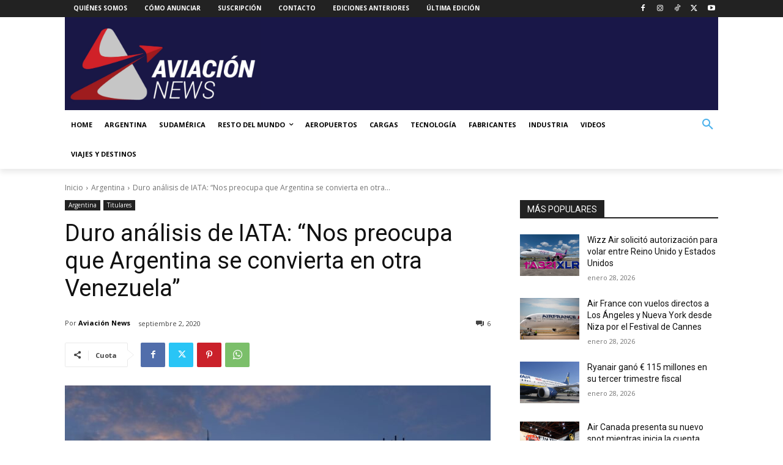

--- FILE ---
content_type: text/html; charset=utf-8
request_url: https://www.google.com/recaptcha/api2/anchor?ar=1&k=6LdNDr0rAAAAAOQhoijPkgyFydadIUP4unPCgF1V&co=aHR0cHM6Ly93d3cuYXZpYWNpb25uZXdzLmNvbTo0NDM.&hl=en&v=N67nZn4AqZkNcbeMu4prBgzg&size=normal&anchor-ms=20000&execute-ms=30000&cb=qnrbr1pj3j4i
body_size: 49249
content:
<!DOCTYPE HTML><html dir="ltr" lang="en"><head><meta http-equiv="Content-Type" content="text/html; charset=UTF-8">
<meta http-equiv="X-UA-Compatible" content="IE=edge">
<title>reCAPTCHA</title>
<style type="text/css">
/* cyrillic-ext */
@font-face {
  font-family: 'Roboto';
  font-style: normal;
  font-weight: 400;
  font-stretch: 100%;
  src: url(//fonts.gstatic.com/s/roboto/v48/KFO7CnqEu92Fr1ME7kSn66aGLdTylUAMa3GUBHMdazTgWw.woff2) format('woff2');
  unicode-range: U+0460-052F, U+1C80-1C8A, U+20B4, U+2DE0-2DFF, U+A640-A69F, U+FE2E-FE2F;
}
/* cyrillic */
@font-face {
  font-family: 'Roboto';
  font-style: normal;
  font-weight: 400;
  font-stretch: 100%;
  src: url(//fonts.gstatic.com/s/roboto/v48/KFO7CnqEu92Fr1ME7kSn66aGLdTylUAMa3iUBHMdazTgWw.woff2) format('woff2');
  unicode-range: U+0301, U+0400-045F, U+0490-0491, U+04B0-04B1, U+2116;
}
/* greek-ext */
@font-face {
  font-family: 'Roboto';
  font-style: normal;
  font-weight: 400;
  font-stretch: 100%;
  src: url(//fonts.gstatic.com/s/roboto/v48/KFO7CnqEu92Fr1ME7kSn66aGLdTylUAMa3CUBHMdazTgWw.woff2) format('woff2');
  unicode-range: U+1F00-1FFF;
}
/* greek */
@font-face {
  font-family: 'Roboto';
  font-style: normal;
  font-weight: 400;
  font-stretch: 100%;
  src: url(//fonts.gstatic.com/s/roboto/v48/KFO7CnqEu92Fr1ME7kSn66aGLdTylUAMa3-UBHMdazTgWw.woff2) format('woff2');
  unicode-range: U+0370-0377, U+037A-037F, U+0384-038A, U+038C, U+038E-03A1, U+03A3-03FF;
}
/* math */
@font-face {
  font-family: 'Roboto';
  font-style: normal;
  font-weight: 400;
  font-stretch: 100%;
  src: url(//fonts.gstatic.com/s/roboto/v48/KFO7CnqEu92Fr1ME7kSn66aGLdTylUAMawCUBHMdazTgWw.woff2) format('woff2');
  unicode-range: U+0302-0303, U+0305, U+0307-0308, U+0310, U+0312, U+0315, U+031A, U+0326-0327, U+032C, U+032F-0330, U+0332-0333, U+0338, U+033A, U+0346, U+034D, U+0391-03A1, U+03A3-03A9, U+03B1-03C9, U+03D1, U+03D5-03D6, U+03F0-03F1, U+03F4-03F5, U+2016-2017, U+2034-2038, U+203C, U+2040, U+2043, U+2047, U+2050, U+2057, U+205F, U+2070-2071, U+2074-208E, U+2090-209C, U+20D0-20DC, U+20E1, U+20E5-20EF, U+2100-2112, U+2114-2115, U+2117-2121, U+2123-214F, U+2190, U+2192, U+2194-21AE, U+21B0-21E5, U+21F1-21F2, U+21F4-2211, U+2213-2214, U+2216-22FF, U+2308-230B, U+2310, U+2319, U+231C-2321, U+2336-237A, U+237C, U+2395, U+239B-23B7, U+23D0, U+23DC-23E1, U+2474-2475, U+25AF, U+25B3, U+25B7, U+25BD, U+25C1, U+25CA, U+25CC, U+25FB, U+266D-266F, U+27C0-27FF, U+2900-2AFF, U+2B0E-2B11, U+2B30-2B4C, U+2BFE, U+3030, U+FF5B, U+FF5D, U+1D400-1D7FF, U+1EE00-1EEFF;
}
/* symbols */
@font-face {
  font-family: 'Roboto';
  font-style: normal;
  font-weight: 400;
  font-stretch: 100%;
  src: url(//fonts.gstatic.com/s/roboto/v48/KFO7CnqEu92Fr1ME7kSn66aGLdTylUAMaxKUBHMdazTgWw.woff2) format('woff2');
  unicode-range: U+0001-000C, U+000E-001F, U+007F-009F, U+20DD-20E0, U+20E2-20E4, U+2150-218F, U+2190, U+2192, U+2194-2199, U+21AF, U+21E6-21F0, U+21F3, U+2218-2219, U+2299, U+22C4-22C6, U+2300-243F, U+2440-244A, U+2460-24FF, U+25A0-27BF, U+2800-28FF, U+2921-2922, U+2981, U+29BF, U+29EB, U+2B00-2BFF, U+4DC0-4DFF, U+FFF9-FFFB, U+10140-1018E, U+10190-1019C, U+101A0, U+101D0-101FD, U+102E0-102FB, U+10E60-10E7E, U+1D2C0-1D2D3, U+1D2E0-1D37F, U+1F000-1F0FF, U+1F100-1F1AD, U+1F1E6-1F1FF, U+1F30D-1F30F, U+1F315, U+1F31C, U+1F31E, U+1F320-1F32C, U+1F336, U+1F378, U+1F37D, U+1F382, U+1F393-1F39F, U+1F3A7-1F3A8, U+1F3AC-1F3AF, U+1F3C2, U+1F3C4-1F3C6, U+1F3CA-1F3CE, U+1F3D4-1F3E0, U+1F3ED, U+1F3F1-1F3F3, U+1F3F5-1F3F7, U+1F408, U+1F415, U+1F41F, U+1F426, U+1F43F, U+1F441-1F442, U+1F444, U+1F446-1F449, U+1F44C-1F44E, U+1F453, U+1F46A, U+1F47D, U+1F4A3, U+1F4B0, U+1F4B3, U+1F4B9, U+1F4BB, U+1F4BF, U+1F4C8-1F4CB, U+1F4D6, U+1F4DA, U+1F4DF, U+1F4E3-1F4E6, U+1F4EA-1F4ED, U+1F4F7, U+1F4F9-1F4FB, U+1F4FD-1F4FE, U+1F503, U+1F507-1F50B, U+1F50D, U+1F512-1F513, U+1F53E-1F54A, U+1F54F-1F5FA, U+1F610, U+1F650-1F67F, U+1F687, U+1F68D, U+1F691, U+1F694, U+1F698, U+1F6AD, U+1F6B2, U+1F6B9-1F6BA, U+1F6BC, U+1F6C6-1F6CF, U+1F6D3-1F6D7, U+1F6E0-1F6EA, U+1F6F0-1F6F3, U+1F6F7-1F6FC, U+1F700-1F7FF, U+1F800-1F80B, U+1F810-1F847, U+1F850-1F859, U+1F860-1F887, U+1F890-1F8AD, U+1F8B0-1F8BB, U+1F8C0-1F8C1, U+1F900-1F90B, U+1F93B, U+1F946, U+1F984, U+1F996, U+1F9E9, U+1FA00-1FA6F, U+1FA70-1FA7C, U+1FA80-1FA89, U+1FA8F-1FAC6, U+1FACE-1FADC, U+1FADF-1FAE9, U+1FAF0-1FAF8, U+1FB00-1FBFF;
}
/* vietnamese */
@font-face {
  font-family: 'Roboto';
  font-style: normal;
  font-weight: 400;
  font-stretch: 100%;
  src: url(//fonts.gstatic.com/s/roboto/v48/KFO7CnqEu92Fr1ME7kSn66aGLdTylUAMa3OUBHMdazTgWw.woff2) format('woff2');
  unicode-range: U+0102-0103, U+0110-0111, U+0128-0129, U+0168-0169, U+01A0-01A1, U+01AF-01B0, U+0300-0301, U+0303-0304, U+0308-0309, U+0323, U+0329, U+1EA0-1EF9, U+20AB;
}
/* latin-ext */
@font-face {
  font-family: 'Roboto';
  font-style: normal;
  font-weight: 400;
  font-stretch: 100%;
  src: url(//fonts.gstatic.com/s/roboto/v48/KFO7CnqEu92Fr1ME7kSn66aGLdTylUAMa3KUBHMdazTgWw.woff2) format('woff2');
  unicode-range: U+0100-02BA, U+02BD-02C5, U+02C7-02CC, U+02CE-02D7, U+02DD-02FF, U+0304, U+0308, U+0329, U+1D00-1DBF, U+1E00-1E9F, U+1EF2-1EFF, U+2020, U+20A0-20AB, U+20AD-20C0, U+2113, U+2C60-2C7F, U+A720-A7FF;
}
/* latin */
@font-face {
  font-family: 'Roboto';
  font-style: normal;
  font-weight: 400;
  font-stretch: 100%;
  src: url(//fonts.gstatic.com/s/roboto/v48/KFO7CnqEu92Fr1ME7kSn66aGLdTylUAMa3yUBHMdazQ.woff2) format('woff2');
  unicode-range: U+0000-00FF, U+0131, U+0152-0153, U+02BB-02BC, U+02C6, U+02DA, U+02DC, U+0304, U+0308, U+0329, U+2000-206F, U+20AC, U+2122, U+2191, U+2193, U+2212, U+2215, U+FEFF, U+FFFD;
}
/* cyrillic-ext */
@font-face {
  font-family: 'Roboto';
  font-style: normal;
  font-weight: 500;
  font-stretch: 100%;
  src: url(//fonts.gstatic.com/s/roboto/v48/KFO7CnqEu92Fr1ME7kSn66aGLdTylUAMa3GUBHMdazTgWw.woff2) format('woff2');
  unicode-range: U+0460-052F, U+1C80-1C8A, U+20B4, U+2DE0-2DFF, U+A640-A69F, U+FE2E-FE2F;
}
/* cyrillic */
@font-face {
  font-family: 'Roboto';
  font-style: normal;
  font-weight: 500;
  font-stretch: 100%;
  src: url(//fonts.gstatic.com/s/roboto/v48/KFO7CnqEu92Fr1ME7kSn66aGLdTylUAMa3iUBHMdazTgWw.woff2) format('woff2');
  unicode-range: U+0301, U+0400-045F, U+0490-0491, U+04B0-04B1, U+2116;
}
/* greek-ext */
@font-face {
  font-family: 'Roboto';
  font-style: normal;
  font-weight: 500;
  font-stretch: 100%;
  src: url(//fonts.gstatic.com/s/roboto/v48/KFO7CnqEu92Fr1ME7kSn66aGLdTylUAMa3CUBHMdazTgWw.woff2) format('woff2');
  unicode-range: U+1F00-1FFF;
}
/* greek */
@font-face {
  font-family: 'Roboto';
  font-style: normal;
  font-weight: 500;
  font-stretch: 100%;
  src: url(//fonts.gstatic.com/s/roboto/v48/KFO7CnqEu92Fr1ME7kSn66aGLdTylUAMa3-UBHMdazTgWw.woff2) format('woff2');
  unicode-range: U+0370-0377, U+037A-037F, U+0384-038A, U+038C, U+038E-03A1, U+03A3-03FF;
}
/* math */
@font-face {
  font-family: 'Roboto';
  font-style: normal;
  font-weight: 500;
  font-stretch: 100%;
  src: url(//fonts.gstatic.com/s/roboto/v48/KFO7CnqEu92Fr1ME7kSn66aGLdTylUAMawCUBHMdazTgWw.woff2) format('woff2');
  unicode-range: U+0302-0303, U+0305, U+0307-0308, U+0310, U+0312, U+0315, U+031A, U+0326-0327, U+032C, U+032F-0330, U+0332-0333, U+0338, U+033A, U+0346, U+034D, U+0391-03A1, U+03A3-03A9, U+03B1-03C9, U+03D1, U+03D5-03D6, U+03F0-03F1, U+03F4-03F5, U+2016-2017, U+2034-2038, U+203C, U+2040, U+2043, U+2047, U+2050, U+2057, U+205F, U+2070-2071, U+2074-208E, U+2090-209C, U+20D0-20DC, U+20E1, U+20E5-20EF, U+2100-2112, U+2114-2115, U+2117-2121, U+2123-214F, U+2190, U+2192, U+2194-21AE, U+21B0-21E5, U+21F1-21F2, U+21F4-2211, U+2213-2214, U+2216-22FF, U+2308-230B, U+2310, U+2319, U+231C-2321, U+2336-237A, U+237C, U+2395, U+239B-23B7, U+23D0, U+23DC-23E1, U+2474-2475, U+25AF, U+25B3, U+25B7, U+25BD, U+25C1, U+25CA, U+25CC, U+25FB, U+266D-266F, U+27C0-27FF, U+2900-2AFF, U+2B0E-2B11, U+2B30-2B4C, U+2BFE, U+3030, U+FF5B, U+FF5D, U+1D400-1D7FF, U+1EE00-1EEFF;
}
/* symbols */
@font-face {
  font-family: 'Roboto';
  font-style: normal;
  font-weight: 500;
  font-stretch: 100%;
  src: url(//fonts.gstatic.com/s/roboto/v48/KFO7CnqEu92Fr1ME7kSn66aGLdTylUAMaxKUBHMdazTgWw.woff2) format('woff2');
  unicode-range: U+0001-000C, U+000E-001F, U+007F-009F, U+20DD-20E0, U+20E2-20E4, U+2150-218F, U+2190, U+2192, U+2194-2199, U+21AF, U+21E6-21F0, U+21F3, U+2218-2219, U+2299, U+22C4-22C6, U+2300-243F, U+2440-244A, U+2460-24FF, U+25A0-27BF, U+2800-28FF, U+2921-2922, U+2981, U+29BF, U+29EB, U+2B00-2BFF, U+4DC0-4DFF, U+FFF9-FFFB, U+10140-1018E, U+10190-1019C, U+101A0, U+101D0-101FD, U+102E0-102FB, U+10E60-10E7E, U+1D2C0-1D2D3, U+1D2E0-1D37F, U+1F000-1F0FF, U+1F100-1F1AD, U+1F1E6-1F1FF, U+1F30D-1F30F, U+1F315, U+1F31C, U+1F31E, U+1F320-1F32C, U+1F336, U+1F378, U+1F37D, U+1F382, U+1F393-1F39F, U+1F3A7-1F3A8, U+1F3AC-1F3AF, U+1F3C2, U+1F3C4-1F3C6, U+1F3CA-1F3CE, U+1F3D4-1F3E0, U+1F3ED, U+1F3F1-1F3F3, U+1F3F5-1F3F7, U+1F408, U+1F415, U+1F41F, U+1F426, U+1F43F, U+1F441-1F442, U+1F444, U+1F446-1F449, U+1F44C-1F44E, U+1F453, U+1F46A, U+1F47D, U+1F4A3, U+1F4B0, U+1F4B3, U+1F4B9, U+1F4BB, U+1F4BF, U+1F4C8-1F4CB, U+1F4D6, U+1F4DA, U+1F4DF, U+1F4E3-1F4E6, U+1F4EA-1F4ED, U+1F4F7, U+1F4F9-1F4FB, U+1F4FD-1F4FE, U+1F503, U+1F507-1F50B, U+1F50D, U+1F512-1F513, U+1F53E-1F54A, U+1F54F-1F5FA, U+1F610, U+1F650-1F67F, U+1F687, U+1F68D, U+1F691, U+1F694, U+1F698, U+1F6AD, U+1F6B2, U+1F6B9-1F6BA, U+1F6BC, U+1F6C6-1F6CF, U+1F6D3-1F6D7, U+1F6E0-1F6EA, U+1F6F0-1F6F3, U+1F6F7-1F6FC, U+1F700-1F7FF, U+1F800-1F80B, U+1F810-1F847, U+1F850-1F859, U+1F860-1F887, U+1F890-1F8AD, U+1F8B0-1F8BB, U+1F8C0-1F8C1, U+1F900-1F90B, U+1F93B, U+1F946, U+1F984, U+1F996, U+1F9E9, U+1FA00-1FA6F, U+1FA70-1FA7C, U+1FA80-1FA89, U+1FA8F-1FAC6, U+1FACE-1FADC, U+1FADF-1FAE9, U+1FAF0-1FAF8, U+1FB00-1FBFF;
}
/* vietnamese */
@font-face {
  font-family: 'Roboto';
  font-style: normal;
  font-weight: 500;
  font-stretch: 100%;
  src: url(//fonts.gstatic.com/s/roboto/v48/KFO7CnqEu92Fr1ME7kSn66aGLdTylUAMa3OUBHMdazTgWw.woff2) format('woff2');
  unicode-range: U+0102-0103, U+0110-0111, U+0128-0129, U+0168-0169, U+01A0-01A1, U+01AF-01B0, U+0300-0301, U+0303-0304, U+0308-0309, U+0323, U+0329, U+1EA0-1EF9, U+20AB;
}
/* latin-ext */
@font-face {
  font-family: 'Roboto';
  font-style: normal;
  font-weight: 500;
  font-stretch: 100%;
  src: url(//fonts.gstatic.com/s/roboto/v48/KFO7CnqEu92Fr1ME7kSn66aGLdTylUAMa3KUBHMdazTgWw.woff2) format('woff2');
  unicode-range: U+0100-02BA, U+02BD-02C5, U+02C7-02CC, U+02CE-02D7, U+02DD-02FF, U+0304, U+0308, U+0329, U+1D00-1DBF, U+1E00-1E9F, U+1EF2-1EFF, U+2020, U+20A0-20AB, U+20AD-20C0, U+2113, U+2C60-2C7F, U+A720-A7FF;
}
/* latin */
@font-face {
  font-family: 'Roboto';
  font-style: normal;
  font-weight: 500;
  font-stretch: 100%;
  src: url(//fonts.gstatic.com/s/roboto/v48/KFO7CnqEu92Fr1ME7kSn66aGLdTylUAMa3yUBHMdazQ.woff2) format('woff2');
  unicode-range: U+0000-00FF, U+0131, U+0152-0153, U+02BB-02BC, U+02C6, U+02DA, U+02DC, U+0304, U+0308, U+0329, U+2000-206F, U+20AC, U+2122, U+2191, U+2193, U+2212, U+2215, U+FEFF, U+FFFD;
}
/* cyrillic-ext */
@font-face {
  font-family: 'Roboto';
  font-style: normal;
  font-weight: 900;
  font-stretch: 100%;
  src: url(//fonts.gstatic.com/s/roboto/v48/KFO7CnqEu92Fr1ME7kSn66aGLdTylUAMa3GUBHMdazTgWw.woff2) format('woff2');
  unicode-range: U+0460-052F, U+1C80-1C8A, U+20B4, U+2DE0-2DFF, U+A640-A69F, U+FE2E-FE2F;
}
/* cyrillic */
@font-face {
  font-family: 'Roboto';
  font-style: normal;
  font-weight: 900;
  font-stretch: 100%;
  src: url(//fonts.gstatic.com/s/roboto/v48/KFO7CnqEu92Fr1ME7kSn66aGLdTylUAMa3iUBHMdazTgWw.woff2) format('woff2');
  unicode-range: U+0301, U+0400-045F, U+0490-0491, U+04B0-04B1, U+2116;
}
/* greek-ext */
@font-face {
  font-family: 'Roboto';
  font-style: normal;
  font-weight: 900;
  font-stretch: 100%;
  src: url(//fonts.gstatic.com/s/roboto/v48/KFO7CnqEu92Fr1ME7kSn66aGLdTylUAMa3CUBHMdazTgWw.woff2) format('woff2');
  unicode-range: U+1F00-1FFF;
}
/* greek */
@font-face {
  font-family: 'Roboto';
  font-style: normal;
  font-weight: 900;
  font-stretch: 100%;
  src: url(//fonts.gstatic.com/s/roboto/v48/KFO7CnqEu92Fr1ME7kSn66aGLdTylUAMa3-UBHMdazTgWw.woff2) format('woff2');
  unicode-range: U+0370-0377, U+037A-037F, U+0384-038A, U+038C, U+038E-03A1, U+03A3-03FF;
}
/* math */
@font-face {
  font-family: 'Roboto';
  font-style: normal;
  font-weight: 900;
  font-stretch: 100%;
  src: url(//fonts.gstatic.com/s/roboto/v48/KFO7CnqEu92Fr1ME7kSn66aGLdTylUAMawCUBHMdazTgWw.woff2) format('woff2');
  unicode-range: U+0302-0303, U+0305, U+0307-0308, U+0310, U+0312, U+0315, U+031A, U+0326-0327, U+032C, U+032F-0330, U+0332-0333, U+0338, U+033A, U+0346, U+034D, U+0391-03A1, U+03A3-03A9, U+03B1-03C9, U+03D1, U+03D5-03D6, U+03F0-03F1, U+03F4-03F5, U+2016-2017, U+2034-2038, U+203C, U+2040, U+2043, U+2047, U+2050, U+2057, U+205F, U+2070-2071, U+2074-208E, U+2090-209C, U+20D0-20DC, U+20E1, U+20E5-20EF, U+2100-2112, U+2114-2115, U+2117-2121, U+2123-214F, U+2190, U+2192, U+2194-21AE, U+21B0-21E5, U+21F1-21F2, U+21F4-2211, U+2213-2214, U+2216-22FF, U+2308-230B, U+2310, U+2319, U+231C-2321, U+2336-237A, U+237C, U+2395, U+239B-23B7, U+23D0, U+23DC-23E1, U+2474-2475, U+25AF, U+25B3, U+25B7, U+25BD, U+25C1, U+25CA, U+25CC, U+25FB, U+266D-266F, U+27C0-27FF, U+2900-2AFF, U+2B0E-2B11, U+2B30-2B4C, U+2BFE, U+3030, U+FF5B, U+FF5D, U+1D400-1D7FF, U+1EE00-1EEFF;
}
/* symbols */
@font-face {
  font-family: 'Roboto';
  font-style: normal;
  font-weight: 900;
  font-stretch: 100%;
  src: url(//fonts.gstatic.com/s/roboto/v48/KFO7CnqEu92Fr1ME7kSn66aGLdTylUAMaxKUBHMdazTgWw.woff2) format('woff2');
  unicode-range: U+0001-000C, U+000E-001F, U+007F-009F, U+20DD-20E0, U+20E2-20E4, U+2150-218F, U+2190, U+2192, U+2194-2199, U+21AF, U+21E6-21F0, U+21F3, U+2218-2219, U+2299, U+22C4-22C6, U+2300-243F, U+2440-244A, U+2460-24FF, U+25A0-27BF, U+2800-28FF, U+2921-2922, U+2981, U+29BF, U+29EB, U+2B00-2BFF, U+4DC0-4DFF, U+FFF9-FFFB, U+10140-1018E, U+10190-1019C, U+101A0, U+101D0-101FD, U+102E0-102FB, U+10E60-10E7E, U+1D2C0-1D2D3, U+1D2E0-1D37F, U+1F000-1F0FF, U+1F100-1F1AD, U+1F1E6-1F1FF, U+1F30D-1F30F, U+1F315, U+1F31C, U+1F31E, U+1F320-1F32C, U+1F336, U+1F378, U+1F37D, U+1F382, U+1F393-1F39F, U+1F3A7-1F3A8, U+1F3AC-1F3AF, U+1F3C2, U+1F3C4-1F3C6, U+1F3CA-1F3CE, U+1F3D4-1F3E0, U+1F3ED, U+1F3F1-1F3F3, U+1F3F5-1F3F7, U+1F408, U+1F415, U+1F41F, U+1F426, U+1F43F, U+1F441-1F442, U+1F444, U+1F446-1F449, U+1F44C-1F44E, U+1F453, U+1F46A, U+1F47D, U+1F4A3, U+1F4B0, U+1F4B3, U+1F4B9, U+1F4BB, U+1F4BF, U+1F4C8-1F4CB, U+1F4D6, U+1F4DA, U+1F4DF, U+1F4E3-1F4E6, U+1F4EA-1F4ED, U+1F4F7, U+1F4F9-1F4FB, U+1F4FD-1F4FE, U+1F503, U+1F507-1F50B, U+1F50D, U+1F512-1F513, U+1F53E-1F54A, U+1F54F-1F5FA, U+1F610, U+1F650-1F67F, U+1F687, U+1F68D, U+1F691, U+1F694, U+1F698, U+1F6AD, U+1F6B2, U+1F6B9-1F6BA, U+1F6BC, U+1F6C6-1F6CF, U+1F6D3-1F6D7, U+1F6E0-1F6EA, U+1F6F0-1F6F3, U+1F6F7-1F6FC, U+1F700-1F7FF, U+1F800-1F80B, U+1F810-1F847, U+1F850-1F859, U+1F860-1F887, U+1F890-1F8AD, U+1F8B0-1F8BB, U+1F8C0-1F8C1, U+1F900-1F90B, U+1F93B, U+1F946, U+1F984, U+1F996, U+1F9E9, U+1FA00-1FA6F, U+1FA70-1FA7C, U+1FA80-1FA89, U+1FA8F-1FAC6, U+1FACE-1FADC, U+1FADF-1FAE9, U+1FAF0-1FAF8, U+1FB00-1FBFF;
}
/* vietnamese */
@font-face {
  font-family: 'Roboto';
  font-style: normal;
  font-weight: 900;
  font-stretch: 100%;
  src: url(//fonts.gstatic.com/s/roboto/v48/KFO7CnqEu92Fr1ME7kSn66aGLdTylUAMa3OUBHMdazTgWw.woff2) format('woff2');
  unicode-range: U+0102-0103, U+0110-0111, U+0128-0129, U+0168-0169, U+01A0-01A1, U+01AF-01B0, U+0300-0301, U+0303-0304, U+0308-0309, U+0323, U+0329, U+1EA0-1EF9, U+20AB;
}
/* latin-ext */
@font-face {
  font-family: 'Roboto';
  font-style: normal;
  font-weight: 900;
  font-stretch: 100%;
  src: url(//fonts.gstatic.com/s/roboto/v48/KFO7CnqEu92Fr1ME7kSn66aGLdTylUAMa3KUBHMdazTgWw.woff2) format('woff2');
  unicode-range: U+0100-02BA, U+02BD-02C5, U+02C7-02CC, U+02CE-02D7, U+02DD-02FF, U+0304, U+0308, U+0329, U+1D00-1DBF, U+1E00-1E9F, U+1EF2-1EFF, U+2020, U+20A0-20AB, U+20AD-20C0, U+2113, U+2C60-2C7F, U+A720-A7FF;
}
/* latin */
@font-face {
  font-family: 'Roboto';
  font-style: normal;
  font-weight: 900;
  font-stretch: 100%;
  src: url(//fonts.gstatic.com/s/roboto/v48/KFO7CnqEu92Fr1ME7kSn66aGLdTylUAMa3yUBHMdazQ.woff2) format('woff2');
  unicode-range: U+0000-00FF, U+0131, U+0152-0153, U+02BB-02BC, U+02C6, U+02DA, U+02DC, U+0304, U+0308, U+0329, U+2000-206F, U+20AC, U+2122, U+2191, U+2193, U+2212, U+2215, U+FEFF, U+FFFD;
}

</style>
<link rel="stylesheet" type="text/css" href="https://www.gstatic.com/recaptcha/releases/N67nZn4AqZkNcbeMu4prBgzg/styles__ltr.css">
<script nonce="-uDH6kTf4_v5iFYR9246mw" type="text/javascript">window['__recaptcha_api'] = 'https://www.google.com/recaptcha/api2/';</script>
<script type="text/javascript" src="https://www.gstatic.com/recaptcha/releases/N67nZn4AqZkNcbeMu4prBgzg/recaptcha__en.js" nonce="-uDH6kTf4_v5iFYR9246mw">
      
    </script></head>
<body><div id="rc-anchor-alert" class="rc-anchor-alert"></div>
<input type="hidden" id="recaptcha-token" value="[base64]">
<script type="text/javascript" nonce="-uDH6kTf4_v5iFYR9246mw">
      recaptcha.anchor.Main.init("[\x22ainput\x22,[\x22bgdata\x22,\x22\x22,\[base64]/[base64]/[base64]/[base64]/[base64]/[base64]/KGcoTywyNTMsTy5PKSxVRyhPLEMpKTpnKE8sMjUzLEMpLE8pKSxsKSksTykpfSxieT1mdW5jdGlvbihDLE8sdSxsKXtmb3IobD0odT1SKEMpLDApO08+MDtPLS0pbD1sPDw4fFooQyk7ZyhDLHUsbCl9LFVHPWZ1bmN0aW9uKEMsTyl7Qy5pLmxlbmd0aD4xMDQ/[base64]/[base64]/[base64]/[base64]/[base64]/[base64]/[base64]\\u003d\x22,\[base64]\\u003d\\u003d\x22,\x22w7nCkVTClEbDlsOSw7cWY8K3VMKeEm3CkTERw5HCm8OpwpRjw6vDs8KAwoDDvnwQNcOAwobCr8Kow51RS8O4U1PCssO+IxLDlcKWf8KISUdwYFdAw54dc3pUacOzfsK/w7DCrsKVw5Y6dcKLQcKyKSJfGcK2w4zDuX/Du0HCvk3ClGpgKcKgZsOew7lzw40pwpRRICnCpMKaaQfDvsK6asKuw6BPw7htIMKOw4HCvsOawozDigHDhMKcw5LCscKFYn/CuEg3asODwq/[base64]/Do2vCscKuwr4Aw712BcOkw5AsQ3MmUyFfw5QycRnDjHA/w5bDoMKHaXIxYsK/[base64]/Cs8Oxw4rClR/DuDfDkxnCrsOlwq1Pw6Acw43ClGjCqcKEQsKDw5EpXG1Aw50/[base64]/CksOjw43DgMO5w718w6bDn8Kowpxpw5HDocOjwrvCgcOxVigDw5jCgMOCw4vDmSwzOhlgw6nDg8OKFEnDumHDsMOFYWfCrcO+csKGwqvDtsOrw5/CksKzwoNjw4MvwrlAw4zDsmnCiWDDpF7DrcKZw6LDmTB1woxpd8KzGMKCBcO6wr/CicK5ecKcwoVrO0tAOcKzPcOcw6wLwodBY8K1wrUvbCVUw5BrVsKIwphpw7DDg3pMXTXDusOpwoXCk8ORPRvCrMOTwr9uwpc0w6JzF8OYNEV0HsOOU8K+C8OiJT7CoWsjwp3DvHw1w7hiwoAyw4jCjBsNG8OBwrbDtk00w4XCimnCqMK/UmDDgcOLKm5HUWESDMOSwrHDgEbCp8OVw43Dp2XDqcOEcgHDoRF0wqFpw5h6woHCjcKhwr4mMcKnZC/Cux/CqgzCqEDCl0Ftw5rDmMKPDBomw5sxSsOLwqIBUcOSbUdXQMOqHcOtZMOewqbCgFTCuWAGP8OCDT7CnMKswrPDjU1CwpBNHsOiDcOSw4bDhkN2w4DDuUZuw5jCnsKKwobDm8OSwpjCr2vDrgl3w5/Coz/CpsKTGWlPw7/DjsK+CEPCncOYw7YZD2HDjlnDpMKRw7PCjwJ+wpvCgirCksOZw44mwrUxw4rDuw4uFsK/w4bDlEUSNsKRXcK8ESbDssKafhrCt8Kxw4YZwqMqHjHCisO7wp0lVsOxwoUvXMOOfcOYBMOeFQBkw70wwrNmw53DokvDuS3CjMKewo/[base64]/Dnm40dsOcVsOSwp7CnjzCisOmSsOtwojDlg54GyvDgwXDu8Klwpp8wqDDjsOEw7jDsDbDssKbw4XDsz5ywrrDviHCicKJHycdAQTDs8OeewHDksKHwrcIw6vClVkGw75jw6DCtCHCtMO4w67CjsOEAcOWK8OUd8OUKcK4wphcdsOZw6/[base64]/CoMKgw7JVwr1UMyzDjUhHw4DCjsKGJsKswoPCssKJwrcqAcOuI8KIwoNsw74PVDMoRDrDsMOIw7vDrC/Ct0jDjkzDjkwqdk86QiXCi8KJQG4Cw5PCgMKIwrZfJcOBwpF7YwLCmW0pw7zCtcOJw5PDglktcjnCtl9Dw6sDDcOKwrfCnQvDu8O2w5cpwpE+w4trw5oowqXDnMOWw5/CmMOuBsKMw61Jw7DCli4kccOVPcKjw5fDgsKYwq3DucKgZ8Kfw53CgSdgwqxJwq1/QDPDolrDtztsVCIgw61zAcO7LcKQw79gHMKvGsOxXCg4w5zCiMKPw7bDoEPDhhHDvE1zw4V4wqNkw77CpDt8wrDCuB8dFsKzwoVGwq3CrMKTw4Q6wqQyA8KHenLDqEV7GsOVDRMqwqbCocOJXsO+GlQUw5puTcKTLMK1w4plw5LCucOwawcmw6cAwp/Cqi/Cs8OafsK6K2LDm8KmwoJqw6MMw6fCjGTDmkJ7w5gcGBbDkSI9AcOGwqzDnUkRw6rClsOGTlkPw4vCmMOWw77DkMOreTdQwp8pwofDtTw/bh/[base64]/CgxB+YwHDnsKfw6rDoBdrwpxvw6TCn39wwp3Ch3jDnMK8w4Zjw5vDk8Ouwp1VI8OhK8O0w5PCu8KRw7Q2cFgqwotow6HDsXnCuS49Hh9VFi/CusKVfsOmwr9/FMKUTsKGbD4OVcOSMz0vwo1gwp8wXcKoDMObwqjCv2PDowMbKsKdwrLDijgFScK7KsOUdn0kw53DsMO3P3HDscKmw44aVGrDjcKUw7MQW8KDbQzDsXN0woh6wqTDjMObfsOywqPCuMKDwp3ChW9sw6zCqcK1MRjDscOQwp1eB8KTLhk1DsK5QMO/w6/[base64]/DssOKw7Miw67DkAF9w4/Ckz/ChRbCrsKmw7tXwprCm8O5w6wdwp7DjMKaw73DncKpEMOuEzjCqkwawqXCnMK4wq1YwqPDm8OLwrggOhDDscOww58jw7N/w47CkFJHw482wrvDu2MiwrR0M0HCmMKsw5hRDSkFwozCisO9SVNZKsKhw7AZw5Fxdg9VSMOiwqkBJUNhXBInwrxfbsOZw6NKwpQDw53CpMKNwp50PsKnEG3Ds8O+wqPCvMKJw5ZjIMOtRMOZw7/DgRQxD8OXw7jDjsKcw4Qnw5fDsXwcYsO6YxMjPsOvw7k7HMOLc8OUDnrCumhaN8KUbSvDg8OWDizCq8K8w7jDm8KNS8OvwrfDkFjCtMOUw73DqhPDtk3CtsOwTMKYwoMRbhNawqY5ITkiw7jCscKTwovDk8KnwpLDqcOfwqFcSsO9wpjCj8ORw4ocaw/CiGM6IkY7w6ccw4ZcwrPClXLDu2kxTw7DpsOpAArCvwvCtMKYKDfCrcK/[base64]/AURnw47Culh8wpHDt1bCkCTDjx3CtnlTwq/CuMKnwpnCm8KEwq0hQsO0Q8OQTsKGDETCrsK7Mi9mwojCh3tHwr1NZXpfJXYCwqHCkcOEwojCocKtwqlVw5VKeD43w5g4dBHCjcO2w5PDmMKLw6LDsxjCrB8mw4LCtcO9CcOTOyvDt1TDm2XCucK7YyIqTGfCql/DtcK3wrRyRgBUw7bDmyY4c1jCtW/DkVM6dSfDmcKXScO6FQtnwqU2HMKawqRpcic2eMORw7jCjsK/KFN8w4rDtMK3P3oXdcOOE8OHUxXClU8CwpHDmcKuwpMsCTPDpsK8C8KlG13CsS/Dg8K1ZDNdGADCpcOEwrc3wrEXM8KNSsO8wo3CsMObRE1qwpRLcsKRN8Ozw53Du2gZH8OuwpFlQlskAsObwp3Cm3nDn8KVw4HDssKxwqnCg8K/[base64]/Dsz9LwrBDGwRHwoXCqcK3JMO+wrosw4HDqcOVwqPCnCUYH8KLRcK7DhrDv3/Dq8Ovw73CvsKnwqnCi8ODWX4fwq8mS3dlAMK3Jy3Cn8OrCMKeRMOfw5bCkkDDvxg8wqByw6lCwoLDkzpbAMKMw7fCln9pwqNSMMOrw6vCv8Ocw5V/KMKUAhFwwp3Dr8KzTcKBUcOZM8KOwr9ow6vDhXx7w7xqPTIIw6XDjcONwr3Cnm11f8Ojw6LDqsKmc8OPAsKSfBYjw6Jlw4bClcKew6bDj8O3C8OYwo1YwqgkXMO/[base64]/CtcKdw65lw7law4Enw5xtQsO2w5hgFzfDqXcUw5DDpiDCoMOyw5ooDwbCkjhjw7x/[base64]/DksO9woLCmsOqEcK5GsOya2M+FsO9bMKAKMKAw7oqw6pTRyNvW8KHw40/VcOLw6TCu8O8w7gAIB/Co8ONSsOPwoTDsCPDuBYOwo0UwqV0wqoTAsOwbMKUw7wYUEHDsCrCrmTCmsK5Xh9YFCodwq/CsltCCMOewodWwpREwrTClG7CsMO6McKHGsKTD8O5w5YGwqAoKX1DKxkmwr1JwqMUw5tnNy/Dk8KTKcOUw5B3wqPCrMKWw5PCnklMwoDCo8KzJcKqwpXDvcKHC23CpgDDucK8wpfDnMK/T8OyFQbCm8KiworDnC3Cl8OfPBXDusK7LF8ew4Vtw6vCjUTCrHHDtsKcw68dG37Dn07DlcKNZ8OZW8OHZMOxTSjDjyxEwrBfMMO6Ox18IARHw5fCr8KEDzbDo8OewrvCj8OMV3FmXTTDpsKxdcOlRnkkJUFYwp/Cpxpvw4nDncOaBy0bw4/CrcKmwqVsw4kBw5bChl1Jw6cDFxR5w5LDpsKhwqnClnjDhzNAdsKdAMOOwpLDssO9w5dwBmt3ORgDF8KeesKUO8KPOgXCp8OVbMKgEcODwqvDuxnDhRsbfRk2wo7Ds8OQJVDCjMKgDWXCusKlRT7DlRXDr1DDtg7CpMK7w4Ihw6/CiFR/[base64]/OcKFwoJEbxvCn8KeOMObVcKkISgdwopGw600Q8O5wp7CjcOlwqRkOsK7ZRNBw5FIw5PCmkHCr8KWwocxw6DDiMKLAsOhGsK+c1JgwrhlcDHDr8OCKnBjw4DDo8KFYsO7DhLCjUzDvjsVQ8O1VsKjfMOaTcO7Y8OVI8KEw4zCgjXDikHDncK0T2/Cj3bDosK8UMKlwr3DrMKFw58kwqLDvj42Gi3Ch8K3w7zCghLDisOiw4wvIsK6U8KwVMKfwqNxw4XDo0PDjXHCvl3DgCHDhTHDtMOTw7Byw7bCucKZwrRtwrRYw7g6wrotwqPDrcKOVBXDvBLCjD/CncOmYsOlX8K5E8OHLcO6IMKFcCR/RkvCtMKFCcO4wo8qNC0tDcOywpUYIsOlG8OVE8K7wo3DkcO6wogMPMOhOR/[base64]/CjsO4wpDCjWnCtsOqUsKmHSvCtxLChX3DhMONAlpowonDmcOCw7dOeBxcwpHDk1vDnMOWazrDp8OAwqrCksKywo3CrMKdwr0twqPCh2XCliTCo1vDk8KjOAnDv8O5BcOzRsKjPn9Qw7HCimjDtQsTw6LCjMOrwppIbsK9IDVUXMKDw5oswpfCmcOREMKjIRVnwo/[base64]/w7LDnxHCqGLDkcOlw6gww55IwpEERsKcbsO1w71XAD5ObWvDpXI5XsOaw4hzwpbCrsKjfsKJwpnChcOhwozClMO5CsKEwrUBaMOYw57CvcO2w6DCqcOswqoyIcK4XMOyw4bDsMKXwo5hwpHDu8OQRQgAJgMJw7RfEF4bw7VEw7EsSyjCr8Ktw4R9wodYZT/DmMOwfBbDhz4AwqnCosKHTijDrwYFwqjDt8KJw5LDicKAwr8jwp9fNmIPD8OSwqjDpAjCv15LewPDgsOtVsOwwpvDvcKXw6jCisKpw4vCpw5+wqd2HsKyUMOaw6DDmz0bwrh+SsKieMKZw5nDlsOywpJEGMKIwoomJMKgcwFXwpDDsMOQwoPDu1M/b3c3VcKWwqTDtmVXw7wFD8OzwqRxHcKZw7TDv35+wocBw7NuwoEuwonCj0DCj8K8Di7CjXrDnsKAOEXCvMKwSgHCjsK2eAQuw7vCqmbDncO3WMK6a0nCvMKvw4PDvcKEwo/[base64]/woHDlnXCjcKMYElLw5QWw6ZmbsOdRx49PMO9acOgwqDCgh1Iwptiwo/DuWoXwq4pw4DDm8KTesOSw7XCsXM/w61HOBFgw4XDp8K4w73DvsKNRVrDjj7CksKNRC8sLlHDiMKec8OUcU5yMhtpH1vCvMKOAGUCHAlGwo3DjhnDiMKlw7x4w6bCs2Y7wqARwostfHHDrMO5MMO1wrjCg8KzVcOhd8OIEBt6EXd+EhBnwqrCtELClVk3Al/Cp8KGZBjDm8K/TlHCjTkOQMKocivDhMOUw7nDk15JScKTa8O3wptLwqnCqMOgawE+w7zCn8OjwrMLRAbCkcKJw5BCwpbDncO5NMKUDwtXwqHCosKMw69wwqvCjFTDnCIhXsKAwpEVIEkfGMKwesORwqjDlMKEwr7DhcK5w69MwrXCqsOnFsOpD8OacDLClMO3wq9sw6oTwo4xaC/[base64]/Dmkx7w7jDj8KQBsKaw7bDtBbDkMOEwqvCsMO/wozDoMOewqTDklnDlMOqw5xgfg9MwrjCv8OTw7/[base64]/Ck0fDqFvCmE54w4lTRC86CcK+XsKCODZXDBJxPsOJwp/DuTTDjMOJw6HCkVLClsKrw5McDX/[base64]/CvjjCrMKtwpB4TEDCrwPChGPDuzrCocO/wrh/wrvCiThVF8KnYS/DnwpvM1nCrDHDkcKyw6HDvMOhwp7DoxPDmk5PWcOqwozDlMOUcsKgwqBOwozDnsK4wo91wqoOwq5wJMOmwqxhVcKEwp8Ow6BIecKLw5Jzw47DtFpRw4fDm8KpdVPClR5/cTrCvcO2RcO5w4PCtcKCwqEoGjXDmMOMw5rCmsKEQMOnNnTDqC54w61Xwo/CkcOOwr/Dp8KOZcKCwr13woAYw5XCpsOwPRlpVnhkwoRewq0DwonCicOZw47CiyrCsGDDscK5ARvDhMKeT8KWYsK4ZsOlfGHDl8Kdw5EzwoLDmmd1PXjCgMKUwqBwSMOGcxbCizLDtSIpwpN1ETZ3wpppQ8OIPSbCuxHCosK7w7xvwpxiw5/CpnnDqMOywopPwqtOwoBRwqYoaiTCmsKHwqwmC8KZY8K9wp1/fCN2cDg+BMKfw5NpwpjDqVwLw6TDpV4kIcOhAcOyLcKyVMKFwrFZF8O6wpk6wo3CvHlOw7ECTsKUwpoMfCBKwpljDDDDiWZ6wqNQLsKQw57CqsKFO0FZwpRBMx/Cu1HDm8OQw4Iswohkw4nDgmTCqMKTwpPDh8O1IkY/w4zDvRnDocOkRAnDpsOWPMK8worCgDTDjsO2CcOoIFjDmHp9wr7DsMKVb8KMwqXCq8Krw6DDtBETw5PChzkmwrBQwq57wo3CosOqcEXDp0lBfwhURCl1bsOVw7sxXsOOw79qw6/[base64]/[base64]/DgWTCvcOaSV/Co8K/[base64]/CvUXDkxUaw7DDoDhDwozDh8KbwqrCjsK4asOrwp7DgGTCilHCnU0gw5jDnF7CrsKMOlodWMOkw47Dn39QYBnChsOFGsKHw7zDknXDtMK2PsKFCz97Q8KDCsOOQAFvc8OeF8ONwofCpMKEw5bDkChCwrkEw5/DtsO7HsK9bcKXHcOsEcOLacKVw4zCoHjCtkDCt3ZaPMORw6fDhsOAw7nCuMKiZcKewrjCohRmMGvCi3rDtj96K8K0w7TDjznDt3o6NsOrwoVvw6BbfiPDs00nTMKwwp/Cq8OZw5pldsKeAMKgw497wocEwqjDjcKHwqMrShHCjMK6wooewoQxO8O8fMKOw5/DvgcvRsOoPMKBw4zDrsOkTBtOw4zDrgPDvxvCvi1nSmsHTQDDr8OoRChSwrbDs3DCnWHCnsKAwqjDr8OybR3CmivCmh1hEXPCjV/CizrClMOoEE7DuMKqw6XDnlN0w5FUw7fCjxTCucKLHcOtw47Du8OkwrjCrzJhw6PDvRh+w4XCrsOFwonCm2NUwpbChUrCjsK9BcKfwpnCmG8VwrV7eFTCuMKAwqQJwr5hX2Amw6/DjxpDwpVSwrDDhAcCBxB6w5scwpjCkHglwq1Zw7TDgwzDmsOYH8Ksw4TDl8ORU8O3w7YUcsKhwqZOwocaw6XDj8KfJGsmwpHCsMOHwp03w5DCpwfDv8OOGATDqB5vwqzDkMKcw6kcw61vTMKkTB5fB25eB8KFLMKJwq5ldTnCoMKQUC/CuMKrwqLDt8K5w68gF8KoDMODAcO/YGQqw5o3Pi3CqsKew6hWw4BfTVBNwr/DmwjDjsKBw61awqB7YsOtD8KtwrYEw6oPwrfDmgvDssK6PydKwr/DhzvCoD3Co3HDnX7DtDzDucOJw7VdUMOjcXsPB8KjU8KAPgReYCbChinDtsO+w7HCngp0wp0YSHQ+w6cawp5xwrzCiEjCl0phw7MlRCvCtcKZw5vCk8OWJUtHQcK1Bz0Gwq9pZ8K9csOfWMKewplVw4XDrcKDw7EZw4MoSsKUw6bCjGPDsjhiw6bCicOEf8K1w6NEVU/CqDnCncKVAMOeB8K+PS/ClkQ1P8KLw77CnsK1wp4Sw6rDo8KEecONY0w+D8OkKHdwXCbCj8OCw5EkwqfDsC/[base64]/Ds8KjwqjDgybDu8Knw7/Dr8K/wrx5WkZKwr7CjU/ClsKjUmFQX8OfdU1UwrnDjsOaw7LDshEHwrt8wpgzwp7DpsKBW1UBwpjClsOBQcO+w55jFgXCi8OUOX4ww5d6ZsKRwrPDljrClEDCqsOGGm/DvcO+w7TDvMOZaW/CmcKTw7QuXW/[base64]/QWEIOMOCQW7DisO2w6I6wooTwpocIA3DtnjDksOnw7DDqno6w6vDiX5jw73DuSLDpTYWLwXDmMK3w7zCk8Oqw71Nw6HDrkvCqcOFw53CtW3CpD/Cr8Kvcg12AsOwwpECwoDCgQcVw4hqwoY9bsOMw6JuVmTCg8OPwp1/wpJNQMOrDMOwwoEQwp5Bw64Dw7PDjRDDv8OCF1DDnzhKw7LDqsOFw7BWOT3Dk8KCw6Z8wo8sGhfCm2BWw4zCiGwswoYew6bChjPDisKkJh8Jw7EUwpQoY8Okw71fw4vDisK0UxoSV2w6ahABAwLDrMO6N19XwpTDkMKOw5bCkMKxw4ZGwr/CpMOjwrHCg8OqJk8qw5tXWMKWw4nDnhTCv8Oiw6Azwq5fN8OlDsKWbGXDgsKzwr3DtRY+VXtnw7M7D8Oqw6XDvcOoJ1lfw68TJMOiLRjDusKCwoQyLcKhIQbDqcKoVcOHMVd5Z8KwPxUZKS07wqvDkcO+PMKIwohgdVvCgW/CtcOkbgQ2w54IJMOgdh3Dg8KzCgFZwpTCgsOCOFItM8KpwrYLEjdxL8KGSGjCp23DsjxTS2bDn3okw4pDwrIbDzIMV3vDpsOhwqdrUcO7Oi5NMcK/Uz1GwrgDwqLDplJzYmjDtjPDicKjLMKIwrjDs0pERsKfwopaXcOeGGLCgGUwMWYUFHLCr8Ocw53DgMK/wo/DuMOrf8KFGGBDw7vCgUVtwp90Y8KyYX7Ch8KywrnCvcOww7bDscOmDMKdIMOnw6bClnTCqsKUw4gPVEYxw53Ds8OKT8KNHcKXEMKowr4kHF05bg5EVnnDvBTDjlLCpsKZwpPDk2jDnsOPQMKgUcOIHA8twrUUInEEwqsTwrTCqMOjwplwUWHDuMO/[base64]/[base64]/A8KaCsKqw7jCp8KewpQNA1jDjkbCk3QtQ1caw4MQwpLCm8Klw7p3ScOiw5fCviHCvy3CjHXClcKwwqdCw7XDmMOdTcKRZ8OTwpJhwqUxGDPDt8Ofwp3CtMKWUUbDnsK7wq3Dqg5Iw7Ylw4N/w5RvCCtBw6fDq8OWXgNhw4BwbhhBKMKvNMO0wrU0c3XCp8OAPn/CsEQYLsOxDEnCisKnJsKZTxhKfVDDrsKbT2dmw5bCuhLDkMOJEB3DmMKbJVhRw6duwroYw7Y0w71ofcOsKknCicKZNMKfMGpDw4/[base64]/[base64]/Dt1PCq8Oww4zDixvChyhhwqMLw7wPw75IwqvDsMO7w7vDu8OvwoMRRhYGEFTCucOEwqsNScKrTnoJw6AIw5jDssK2woYfw5RAwrHDlsO+w4HDnsOgw4olP0rDpknCsDw3w44gw6ljw4nDnxg6wqpeE8KiSsO8wo/CmwkXdMKgOMKvwrZYw59Pw4A3wrvDo3siwoVXHAJdAcOKbMO9wpPDiXNNU8O6YzRlPEcOCTEBwr3Cv8KLw4kNw6JhF24aW8KtwrBYwq4Ow5/CoFwHw6LCi1IbwqTDh2cYLTQcbix1ZABow74eWcKtcsKZCgrDgWbCnsKMw5E7TC7DuV9awrHCrsKrwqPDncK0w7PDj8OIw50Gw7vChAzCvcKrF8ONwr88wot6w5tdXcORFBDCpgp4wpPDssO/RwPDuB4Gw6VSA8OHw6fCnW/DsMK/MyHDisKCB17DvcOuIxLClDPDvGgoRsKkw5kKw7HDpC/Cq8KOwoLDtMKwa8ODw6lvwo/DtMOBwr1Yw7bCi8O3acOdw6tOWcOmTVFRw5XCo8KJwrEFE33DgGDCpzcUfDxSw6PDhsO6w57CicOvXcKhw7zDvHYUDsK4wqlEworCr8KeBivDvcKBw7TChXM0w67CoUpvwoEWesKvw5ggWcOYTsKFccOUHMOyw6nDszXCi8O0emgYG07DkMKaFMKsLXs/WAEjw4gWwophacOnw6cHNB1xJcKPccOowq/CuTPCgMOzw6bChQnDuCTDh8KCA8OqwqBGWsKdf8KNaBDDg8OFwp/DpHhUwqPDi8KiUDzDvsKLwqzCnxjDlsKhZHIqw45GPcKIwpURw73DhxLCnhkff8OGwqQtIsKub2rCkzFLwrfCnsOaI8Krwo/CgFTDo8OdMRjCuinDk8OXEcOCXMOEw6vDj8KtIsKuwovCmcKrw6XCqkvDssOMI1NXambDtktzw7s8w6Q6w4HDpiZycMKAIMO9BcKrwpsKUsOlwqHCoMKULR7DkMK6w6oDdcOAdExNwqJNLcO5SjwzVXkrw40FRSgZFsOnWcK2esO/wrDCp8OEw4Vmw4VpasOvwrc5GX00wqLDvCszGsOxQWICworDt8KVw6Riw5bChsKkIsO7w63DrhHCiMO6MsO7w7bDilvCvyTCqcO+wplNwqbDi3vCs8OyUMO1HWjDgcOWJ8K8NcOKwo8Aw7Nvw70ae0HCoUjDmy/[base64]/DrRfDlT3Dv8OowprDtEZDw4UAdgrDhGLCmsKUwoZ/[base64]/Cg8OIf2paMcOdaWrCu2/Ct8KwwpNmwpBKwrEhwo/[base64]/[base64]/DgMOEw5tPWsOewrvCjn5Qw5jDiibCicKrEcKmw6N8XWwGLilpwo5bdibCl8KNPcKzVsOfSsKQwq/DoMOKVGBRDiHCkcKRVG3DmiLDmEoawqVeFsOew4YEw6bDqgl2w7vDusOdwqBSAcOJwrfCgW/CocKrw7BjWxoLw6LDlsOBwofClWV0aV1PB2LCp8KtwqnCm8O9wp0Kw40Xw4HCvMOpw4dQdW/DqHzDtEBnUBHDmcK3OMKAPxZ5w6PDrn4lSATCssK7woE0SsObTCpVE0gXwrJIw4rCi8Ovw7LDtjQMw5DDusOQw6zDqQFybAd/wpnDszZHwqoNMcKDfcOjAh93w47CncOlFAQwfB7CucKDQQrCm8KdKixoZAt2w5hYM0DDqsKrPsKTwqB3wr7DksKheEDCiHp+aQF7DsKCw5rDt3bCscOnw4IUSEM+w5xxBMKsM8OTwpdSHWBJb8OcwpphRl1EFzfCpRPDmcOfGMO0w7gFwqN/[base64]/wrlHB3MRFCvDo1Nmdn/[base64]/[base64]/Ch8OGw6vCq8OgwoI0OCjDjz1bw4UJWMKewpnDqmTDuMKUw6Umw47CicKbWB7CisKpw6jDhVonD3PCvMOgwqNZXG1aYcOzw43Ci8OoEX4sw67CqsOkw6fChcKhwq8ZPcOYYcObw5wUw43DhmNISjhNQcOkWHfCh8O2cGJQwrXClcKbw7JjIjnCgiDCnMOhLMOmQT/[base64]/P8Ofw4oLw4HCoH08wo3DrcO9YUPDmyrCoT90wpFkLcK9w4sFwoXCkcOcw5LCrDp+PMKYQ8O7aDLCpifCocKDw71uHsKgw6koFsO8w510w7t7BcKTWm3Dt0TDrcKSIhVKw40wPnPCgB8ww5/Co8OATcONRMOiLcOZw4fCh8OJw4Rdw4BxXSHDs097blhsw74ke8KKwosgwoHDpTM/[base64]/[base64]/wqU5LjoTKHrDggHCscOdBi8Nw5B6OQHDj8KWw6Rkw60QUcKBwoQGwpnClcOCw4AVd3hSUhjDusKtDFfCoMO1w7TDoMK3w6EfLsO0Xm16UkfDl8OZwpdKL1vCnMKjwo94RAFiwp0SG1zDny3CqE84wp/DrTDCpsK0RsOBw5sSw4sIeg8FWTBEw6rDsE1iw67CtibCjQU4XDHCvsKxXGLCi8K0X8OXwoVAwpzDgDQ+wrxHw7cFw4/CjsOYKFHChcKiwqzDnBvChsKKw7fCkcKqA8KUw7nCsGdqEsOFw7VbNmAUwpjDq2fDpQ8tC0XClzXCrxUDKMOfUAYSw4lNw64KwqzCqSLDuVXCvsODYEVuaMO+Wh/DjE4MJQ4/woDDpsOnMhRkdcKgY8KjwpgTw7TDusKcw5RdIjc5DVJZOcOhR8KKa8OnKR/DvVrDqTbCk11eK20vwq5mHXvDrEUzL8KKwpk6YMKvwo5qwrhxw5XCsMKUwqPDrRjDqUzDtRp9w65JwqDDrcO2w7XDpRIvwpjDnxPCkcKHw6gmw4jCu0PCtBAWRWwZMArCgsKxwrINwqbDgVHDocOMwps5w6jDlMKMM8ODKMO/JAPCjCk7w6LCrsOzwpTDnsO2GcOXAyEEwq9AGkfDkcOQwrB7w5nDulzDlFLCosKLU8Oiw5kJw7JXW0DCtx/CmwlJegfCnX3DpMKyKTbCg35ZwpXClsOew7rCjXNKw6BVLBHCgC4Ew6zDpsOhOcObPQgyAX3CmiTCmMOmwrrDv8OywrfDvcO3wqNDw7DDuMOQchsxwrROw6LCsi3DgsOKw7BQfsOlw4c8A8KYw492w4hWE0fDsMORMMK1VcKAwpzDqcO6w6ZVUl97w4/[base64]/[base64]/DhT3Cvl3DvsKvIx/CimvClsOeEMKjw48tfcKrGj3DkcKew5vDh1rDtXzDmUkTwqXDi0vDg8OhWsO/bhJwGVTClMKDwqtDw7V+w78Vw5zDn8KhIsKESMKswpF4XSpWesOob01rwo9eDRNawpsOw7FiSylDKQBaw6bDowzDhCvDrcO9wrxjw4zChULDrMObZ0PDvWh1wrTCjStFRm7DoDZWwrvDmlUNw5DCmcO6w4XDoAnCjB/[base64]/DssO9w7MFMjzCuMO5QcOSCsO8ZMO1MEXCowjDuSnDrCE0CksAOFoHw7dAw7/CqwjDj8KLfWlsFSnDncKow5gfw4IcbSjCvMKiwr/Dk8KCwq7CoCrDo8Obw6Ymwr3CuMKjw65xUAHDhcKWTsKXPMKjEMKeEsKyKsKMcgFHaBnCjl/CucOuSGLCnsKnw67Dh8K1w5zCuQHCkisAw4HCvgMtUg3CqXp+w4/[base64]/DlMKYUh96wrDDnsKEbW/ClygQwq3Dn1cBMVNSBVxEw6NtOxoWw6rCuChmcm/[base64]/w4HCtcOqw7cacMK+YDTCtsKHwqbDvmpQHMKaIAjDomHCp8OYIWEiw7IfDMO5wrHCo2V5LX9zwrvCvCDDvcKrw4/CmBfCm8OFKgbCrlByw7VAw7bCnRPDs8O7wo/Dm8KwcB40C8OHXmsVw4PDtMO7fQIpw7g3wpPCnMKBaXYxGMOEwpEQJsOFEDc2wobDocKdwpBhbcOkesKTwowww7NHTsOcw4Asw4PCmcKhR0zCusO+wplswrU8w4HCuMK/d1lrTcKLM8KuPnfDrwfDjsOnwrMYwoE4wr7DmkB5S2nCpMO3wr3DlsOnwrjCnyQMR186w5F0w6TDuV4sBXnCsSTDjsOYw4HCjW3CvMK3VEXCnsKbVA3DrMO3w5UeXMO6w5jCp2fDpcOXI8KIWcO3wpXDhUvDjsKHBMKOwq/[base64]/[base64]/Cp2TCoQRew63Cq8KdRGgtwrjCqkZUVcKBJFPDucOUE8OSw5QswqkWwpoywp3DijTCn8Omw4sqw7HDksK5w4lvJjzCkAPDvsO3woRXw6bCo2DCmsOHwobCjSJBRMKNwoRgw5BOw7Fye3zDtW4pfDjCusO7wpjCpmkbwpAMw4kswqzCvcO3f8KyP3PDhMOfwq/CjMO3D8K6NBjClHUbbsKpdilfw4fDnA/Dh8KCwr09AxA8w5sNw6vCmsOHw6HCk8KAw6s0BsO7wpJmwonDj8KtN8KiwrBcTBDDmk/CgcOFwpHCvDcJwpM0Z8KVwrnCl8O0ecOMwpEqw7HDsQIyMTBSGDIfYWnDo8OKw69Eem/DrMONOw7CnGZLwq/DmsKLwpvDi8K2XyV9JCpzP0sObVbDvMO5LzIcwq3DtQXDusOCNUdKw4gjw4pHwoHDtMKuwoRBcX8NHMOBdHY+w49eIMKfBibDq8OLwoBMw6XDpMOVMcOnwq/DthTDsXhbw5DCp8OKw6vDsQ/DtcKmwoDDvsOtK8K4ZcKuQcOZw4rCi8OxE8OUw7zCq8KPw4k8XEPCt0jDgB0yw4V5D8KWwrtAM8K1w7FtRMOEK8OEwoJbw4Zua1TDicKKfmnDkwjCkkPCrsKcI8KHwrZQwpDCmhRaHkwYw6EZw7YrTMKSI1HDjxw/S0/[base64]/[base64]/[base64]/[base64]/[base64]/CqcO1B1LDgj/Cr2nCohvCosKgwp83wpwDLV1bwrHCmEptw6bDgcO9w5/Dg3Yuwp3DrHJ0AV4Vw4RCf8KEwovDtGXDgFLDscOZw4klw51lX8O4wr7CsAglw7NABVUCwqNKJiYHZE5bwohuY8K+EcK2B2g4AMKta23CoXfCiHPDh8KWwrfDvsKxwqQ9woNrXMKoSsOiJHAswqp5wo12Ah7DhMO0KlldwpPDpWnCrjHCiELCsA/DtsOHw5ozwopdw6RMVRnCtkbCnRrDuMOHVhwEacOeD2IxRGTConw4P3PCk3JOK8OIwq8rWQJGRB3DrMK7OxVnwqjDt1DDucKLw7oMLkfDk8OKJVHDpCQweMKxYEoMw7jDuGnDiMKyw60Qw44pP8OBWXrCrMKuwqc9URnDrcOMcS/DqMKVX8OjwrLCmQYUwqrCrl0dw4kiDMOrDkDChkbDghXCrMOSBMO5wpsdeMOAGcOWBsOlCcKDYVrCpxhuVsK9ecKXVRcjwr3Dp8Oww587LMOhDlzDtcONw4/CgXcfVMO8wotqwpUow4fCjX4mO8OqwqVMJMK5wok/dhsSw7DDmMKFHsKGwozDkMKSecKyHybDtcO7wohQwrjDtMK4w6TDncK8R8OBLgImw5A9OcKLRsO1dxtCwrM1NQ/[base64]/CSHDoMKdw6Auwr7DrcO6w6fDtBwXag0Jwo9/w64oFRTDkBkOwrXCvMOxCmkiAsKDwoPCsXovwrFBXMO0w4sJe3fClFvDncOTVsKmclQuOsKkwr8nwqrCtRsuICQbUXs7w7fDrFU/woYrw5h+YVzCr8OVw5jCsCgUOcOtAcKhwoMOE0cfwogzE8KuQcKTWitEYD3CrcKhwqvCssOAdcO2w6rDkSBnw6fCucKPGMKVwpRjwq3CngcgwrHCmsORdsO6JcK6wrDCusKBIMOgwpoHw6TDtcKnYzRcwp7Di3lww6xhK3Zhwq3Dum/Ckh3DuMOJVQHCnMO6VAFqdQcWwrcMAkANRsOfR01NO08hJTIgOMOXFMOVAcKkHsOkwqMpPsOtI8OxUUzDgcODISnCmhfDrMOmasOLd0hVQcKEdQjClsOiRsO/w5RbRsO6dGrCnVARQcKnwp7DsX/Dm8KPTARaAVPCpTRWw581IsKuw7TDkidywoI4wrfDjA7CmH3Ci2bDssKjwq1RHcKlMsKxw4Jswp7DrBXCscOPw4LDi8OgVcKDB8O4YBUZwrjDqR7ChBbDpWRSw7sHw47CtcOHw45MMsKoAsKIw6fDrcO1c8KBwozDm2vCoF/CuSfCvEBow798eMKKw6tETkgawrDDpkN5Tj/DmSjCkcOucx9+w5PCq3rDhnMww5RmwojClMOUwp9mecOnB8KRWMO7w60jwrPCrDARIsKnBcKjw5DCvcKRwo7DosKrQcKuw5bDn8OSw43Cr8KGw4sewodcXQ8yecKJw5jDi8K3MhdeVn4Ww4U/OCLCv8OFFsODw5vCisOHw5nDuMO+McOiLSjDpcKuNsOJHCPDiMOWwqJWwovDgMO1w7HDg1TCpVnDksKzbSDDi3rDo1R/woPCnsOEw7gqwpLDgMKOC8KVw7vCk8OXw65aKcKIw4/Dv0fDgGDCrH/DgA7Dv8OzCcKgworDn8OZwp7DjsOHw5jDqULCj8OxDsOKWgnClcOhD8KDw5MIB116JMOmQcKKTxULXRPDn8K+wqPChcO6w4MMw7gfJgTDm2PCmGDDjcOxwqDDv2MNw4VBfhcTwqDDjR/DsAFgJVDDlzlUwpHDvA/CvMK0wo7DkDvCmsOGw5Fhw5AGw6dcwrrDucORw4rCshN3EQ4qCEQwwpbDncKmwozCpMK4wqjCiG7Cpz8PQDsiHMK2L1fDlQwuwrDChMK9BsKcwqlGDMOSwrLCn8K/w5F4w7zDpMO2w4/DtMKYTMKFTDnCgMKMw7jCvCDDhxTDjcK2wpTDlhF/wp8aw49pwr/Du8OnUiVbQB3DjMKtOSjCgMKYw5jDg24cw4HDjE/DrcKXwrHCvxPCg2o9HnIAwrHDhXnDtGtYX8OwwpcHHGPDhTgvFcKmwoPDlxZkwqPCmcKJY2bDjH/DisKbTcOsP2zDgsOeQWgASGk+cW5HwpbCrwjCoQhdw6zDsy/Cp1k4KcKPwr7DhGvDt1Y0w5XDusOwPSfCucOVYcOue1A2Q2/DpEpowogBwpzChC3CrA0HwqfDmsKUT8K4YsK3w5PDiMKSw41QPsKVD8KmI3TCjSvDqUUSJBbCqsODwqEfdDJew5zDqFUqUw7ConknZ8KdQl9Jw5PCtS/Cq0UWw6Nzw65mHjPDnsKSCE5XEjtAw6fDljpww5XDtMKdWivCg8OXw6rCl2/[base64]/[base64]/JhpNwrlQwpDDnkhKw6PCuMOWw60/[base64]/cG/DmVwyd8OPcA1SC8Kmw5nDiSnCqlcuw6Fbw7TDlsKiwo1yHsKaw7Nsw4JnKAdVwpdSPVo7w7PDq0vDtcO9D8O/[base64]/CqwtpwqBMKsKuLCoCH8OYwrHDpRjDqw9Nw4jDkkvCosOnwofDinTCjMKXwqDDgMOqO8OFOwfDvcOAcsKdXD5HRzdVcwTCkzxyw7vCv27Dn2jChcKzNMOpamkzKGTDiMKfw5Q5JjnCisOgw7HDp8Klw54RH8K2wpMUbMKhLcOaYcO1w7jCqMKzHXrDoD1/Ak4Wwpk7bcOoVD1UNMO+wpLCkcOywrZhNMOwwoTDiScNw4TDusK/w4rDj8KnwpB0w5HDimfDtRnDpsKSwqzCj8K7wpzCocOSwp3CsMKYRHgqKsKBw5AZwowlS3HCh3LCucKRwrrDhsOTK8KxwpzChsOBAkYpCS13TsKya8KZwoXDi0jCkUJQwovCocOEw67Dr3vCpkTDgEDDsUrCmFdWw5sOw7pQw4lDwo/ChGgsw40Nw53CicOxccKiw59XLcKkw6bDsz/CnjpRTw0NKcOFQF7CjcKhw79wXCjDlMKVLMOwfiVzwpJueHt4MwU1wrdYUmomwoQow4AHScOBwpc0ZsOwwpfCvGtXc8OtwprCvMOXasODQ8OiK2PDk8KUw7c3w65aw78iT8K3woxmw6/Cn8OHSMKsMUDCt8K3wpLDnMKrM8OHHsOQw7srwoE9Yn4swo3DpcO1wp3ChxXDisO6w6BSw4XDs3PCjhYsKsKPwrPDvgd9FVvCglY/MsK1AMKEWsKRB2fCpwtUwpLCs8OfHhw\\u003d\x22],null,[\x22conf\x22,null,\x226LdNDr0rAAAAAOQhoijPkgyFydadIUP4unPCgF1V\x22,0,null,null,null,1,[21,125,63,73,95,87,41,43,42,83,102,105,109,121],[7059694,690],0,null,null,null,null,0,null,0,1,700,1,null,0,\[base64]/76lBhnEnQkZnOKMAhmv8xEZ\x22,0,1,null,null,1,null,0,0,null,null,null,0],\x22https://www.aviacionnews.com:443\x22,null,[1,1,1],null,null,null,0,3600,[\x22https://www.google.com/intl/en/policies/privacy/\x22,\x22https://www.google.com/intl/en/policies/terms/\x22],\x228QdT1cvowQ/kXoufaaFFdfIxHGS5KH1NeT3kVp86oMc\\u003d\x22,0,0,null,1,1769608740064,0,0,[240,132,251,28],null,[136,120,123],\x22RC-zOYq8oF-ATEA7g\x22,null,null,null,null,null,\x220dAFcWeA7r0_GD3sYrIw3UOD87Klwmc-xJe-Gfm79jk6Ufv9Nt_B3-vAJAqn1oHD70Zh2IFdpXV_e6ztolRoBjpFBqVo3UNXDo8Q\x22,1769691540205]");
    </script></body></html>